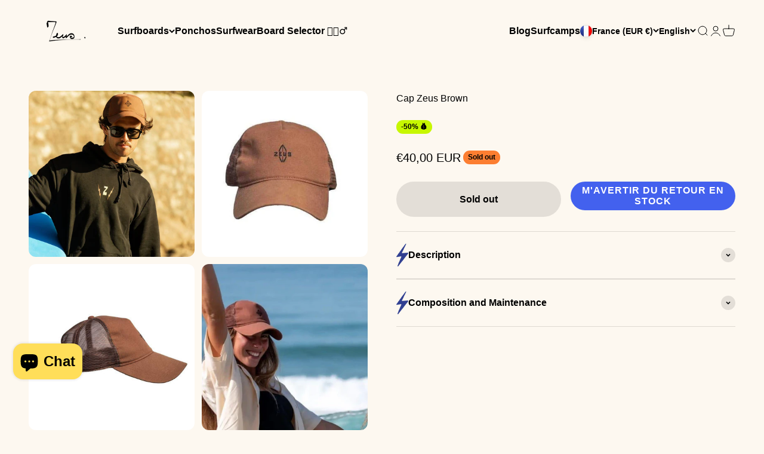

--- FILE ---
content_type: text/json
request_url: https://conf.config-security.com/model
body_size: 88
content:
{"title":"recommendation AI model (keras)","structure":"release_id=0x5d:42:4e:71:4b:40:2b:23:65:2c:35:78:47:51:26:39:3f:64:4b:70:40:65:72:51:57:43:53:6c:65;keras;ciomsmthcrhz5qptsqq5xtdko4lws2vg7v6n42mvhsd0apuzfpl1od5exytecj1ndd00dze3","weights":"../weights/5d424e71.h5","biases":"../biases/5d424e71.h5"}

--- FILE ---
content_type: image/svg+xml
request_url: https://zeus-surf.com/cdn/shop/files/logo-zeus-2.svg?v=1715592347&width=250
body_size: 207
content:
<svg xml:space="preserve" style="enable-background:new 0 0 257.6 135.1;" viewBox="0 0 257.6 135.1" y="0px" x="0px" xmlns:xlink="http://www.w3.org/1999/xlink" xmlns="http://www.w3.org/2000/svg" id="New_Layer" version="1.1">
<style type="text/css">
	.st0{fill:#FFFFFF;}
</style>
<title>logo-zeus</title>
<path d="M6.5,3C3.6,5.7,2.8,7.1,3.2,8.7c0.2,1.8-0.4,3.5-1.6,4.8c-2,2.7-2,2.9-0.5,12C3.4,39.6,4.7,44.3,6,44.3
	c0.7,0,2.4-1.3,3.9-2.8c2.5-2.5,2.7-3.5,2.6-10.3c-0.1-5.1-0.5-10.2-1.3-15.2L9.9,8.2l23.8,0.3c17.4,0.2,24.1,0.6,25.1,1.6
	c1.7,1.7,0.5,5.8-8.9,31.2C41.5,64,22.4,120.4,23,121c0.2,0.2,3.8-9.8,8-22.3s10.9-30.1,14.7-39.3C59.2,27.5,64.9,12.8,65.4,8.6
	l0.4-4.1l-4.3-0.6c-2.4-0.3-12.7-1.1-22.9-1.7S17.9,0.8,15.2,0.4C10.5-0.4,10.1-0.3,6.5,3z" class="st0"></path>
<path d="M67.7,82.9c-1.9,2.4-3.4,6.5-4.3,11.9c-0.4,2.6-6.9,6.1-13.8,7.6c-6.6,1.5-8,2.4-8,5.4c0,4.7,2.3,5.1,12.3,1.7
	l9.2-3l3.5,3.9c7.9,8.7,17.5,7.9,30.3-2.5c1.9-1.7,4-3.2,6.2-4.6c0.3,0,0.5,1.6,0.5,3.5c0,3.9,3.6,8.5,6.5,8.5
	c2.3,0,7.4-2.8,12.1-6.6c4.7-3.8,5.8-4.2,4.9-1.5c-0.7,2.3,1,7.1,2.6,7.1c0.6,0,5.7-4.3,11.3-9.7c11-10.5,17.5-14.3,24.4-14.3
	c8.2,0,15.2,6,15.2,13.1c0,3.4-0.5,4.2-3.2,5.9c-4.4,2.7-12.7,2.7-15.9,0.1c-3.2-2.6-1.7-3.8,2.7-2.2c3.8,1.4,5.3,0.6,5.4-2.7
	c0-2.6-4.8-6.2-8.3-6.2c-4.3,0-6.7,2.6-6.7,7.4c0,13.7,17.7,19.6,27,8.9c2.7-3,3-4.1,3-10.1c0-13.5-7.5-22.2-19.2-22.2
	c-8.1,0-14,3.2-24.5,13.3c-6.6,6.3-8.5,7.6-7.9,5.7c0.3-1.4,0.9-4.4,1.2-6.6c1-6.7-1-6.4-8.4,1c-8.1,8-11.8,10.6-15.4,10.6
	c-3.4,0-3.4-0.8-0.8-8.5c2-5.9,1.9-9.5-0.4-9.5c-0.6,0-3.2,2.1-5.6,4.6c-6.6,6.7-15.6,13.2-20,14.4c-4.4,1.2-11.4,0-13.8-2.3
	c-1.3-1.3-1-2.1,1.9-6.3c5.3-7.8,5.3-18.4-0.1-18.4C70.6,80.3,68.8,81.5,67.7,82.9z M69.7,91.6c-1,0.9-1.1,0.8-0.5-0.6
	c0.3-1,0.9-1.5,1.2-1.2C70.7,90.1,70.4,90.9,69.7,91.6z" class="st0"></path>
<path d="M251.2,108.7c-0.8,3.3,0,5.1,2.9,6.4c2.7,1.3,3.5,0.7,3.5-2.5C257.6,106.8,252.5,103.8,251.2,108.7z" class="st0"></path>
<path d="M189.6,122.3l-31.5,0.5l30.3,0.3c17.2,0.1,31.1,0.6,32.1,1.2c1.4,0.7,2.3,0.5,3.6-1c1.8-1.9,1.7-2-0.6-1.8
	C222.2,121.7,206.9,122,189.6,122.3z" class="st0"></path>
<path d="M19.4,128.6c-2.4,5.7-2.5,6.2-0.9,6.5c1,0.2,10.1-0.8,20.2-2.2c25.3-3.5,51.3-5.6,103-8.6
	c14.3-0.8,13.7-0.8-7.6-0.4c-67.9,1.3-98,3-109.9,6l-2.9,0.7l0.7-4.2c0.2-1.4,0.4-2.7,0.4-4.1C22.2,122.3,20.9,125.1,19.4,128.6z" class="st0"></path>
</svg>


--- FILE ---
content_type: text/javascript; charset=utf-8
request_url: https://zeus-surf.com/en/products/casquette-zeus-marron.js
body_size: 1627
content:
{"id":8451462725947,"title":"Cap Zeus Brown","handle":"casquette-zeus-marron","description":"\u003cp\u003e🧢 Zeus Cap - Style and Protection in the Sun ☀️ The Zeus cap is an essential accessory for surf and outdoor enthusiasts. With its modern design and functionality, it's designed to offer comfort and protection while adding a touch of style to your outfit. Here are the key features of this cap: 🌊 Quality material: The cap is made from durable, high-quality materials, guaranteeing its resistance to outdoor conditions. It's designed to withstand the elements, allowing you to wear it on your outdoor adventures. 🔆 Sun protection: The Zeus cap features a pre-curved visor that effectively protects you from the sun. Whether you're on the beach, hiking or just enjoying your day, you can count on this cap to keep you safe from the sun's harmful rays. 🎯 Versatile style: With its timeless design and quality finishes, the Zeus cap goes perfectly with all your casual outfits. Whether you wear it on the beach, in town or during sporting activities, it will add a unique touch of style to your look. 💦 Optimum comfort: It's adjustable at the back, so you can adjust it to your size and get the perfect fit. ✨ Zeus logo: The cap proudly displays the distinctive Zeus logo, a symbol of quality and adventure. It represents our passion for surfing and our commitment to high-quality products. Whether you're a surfer, an outdoor enthusiast or simply looking for a functional fashion accessory, the Zeus cap is an ideal choice. Combining style, sun protection and comfort, it will accompany you on all your adventures, keeping you both protected and fashionable. Add this cap to your collection and enjoy the outdoors in style! 🏄‍♂️🌴\u003c\/p\u003e","published_at":"2024-10-27T12:51:48+01:00","created_at":"2023-06-21T11:38:31+02:00","vendor":"Zeus Surf - Apparel","type":"Cap","tags":["Apparel","BF","Cap","cyber","sale","Surfwear","Zeus Apparel"],"price":4000,"price_min":4000,"price_max":4000,"available":false,"price_varies":false,"compare_at_price":4000,"compare_at_price_min":4000,"compare_at_price_max":4000,"compare_at_price_varies":false,"variants":[{"id":45479745126715,"title":"Default Title","option1":"Default Title","option2":null,"option3":null,"sku":"TXT-CAS-MAR","requires_shipping":true,"taxable":true,"featured_image":null,"available":false,"name":"Cap Zeus Brown","public_title":null,"options":["Default Title"],"price":4000,"weight":0,"compare_at_price":4000,"inventory_management":"shopify","barcode":"","requires_selling_plan":false,"selling_plan_allocations":[]}],"images":["\/\/cdn.shopify.com\/s\/files\/1\/0762\/1299\/4363\/files\/1_50f4e366-e57d-4c16-a939-a97844304d63.jpg?v=1729218337","\/\/cdn.shopify.com\/s\/files\/1\/0762\/1299\/4363\/products\/zeus-apparel-casquette-casquette-zeus-marron-zeus-surfshop-surfboards-42073164972347-418689.jpg?v=1709118852","\/\/cdn.shopify.com\/s\/files\/1\/0762\/1299\/4363\/files\/zeus-apparel-casquette-casquette-zeus-marron-zeus-surfshop-surfboards-42073165726011.jpg?v=1689788708","\/\/cdn.shopify.com\/s\/files\/1\/0762\/1299\/4363\/products\/zeus-apparel-casquette-casquette-zeus-marron-zeus-surfshop-surfboards-42117315723579-622156.jpg?v=1709118852"],"featured_image":"\/\/cdn.shopify.com\/s\/files\/1\/0762\/1299\/4363\/files\/1_50f4e366-e57d-4c16-a939-a97844304d63.jpg?v=1729218337","options":[{"name":"Title","position":1,"values":["Default Title"]}],"url":"\/en\/products\/casquette-zeus-marron","media":[{"alt":"Casquette Zeus Marron Casquette Zeus Surf - Apparel","id":62804881932666,"position":1,"preview_image":{"aspect_ratio":1.0,"height":1500,"width":1500,"src":"https:\/\/cdn.shopify.com\/s\/files\/1\/0762\/1299\/4363\/files\/1_50f4e366-e57d-4c16-a939-a97844304d63.jpg?v=1729218337"},"aspect_ratio":1.0,"height":1500,"media_type":"image","src":"https:\/\/cdn.shopify.com\/s\/files\/1\/0762\/1299\/4363\/files\/1_50f4e366-e57d-4c16-a939-a97844304d63.jpg?v=1729218337","width":1500},{"alt":"Casquette Zeus Marron Casquette Zeus Surf - Apparel","id":37336848761147,"position":2,"preview_image":{"aspect_ratio":1.0,"height":514,"width":514,"src":"https:\/\/cdn.shopify.com\/s\/files\/1\/0762\/1299\/4363\/products\/zeus-apparel-casquette-casquette-zeus-marron-zeus-surfshop-surfboards-42073164972347-418689.jpg?v=1709118852"},"aspect_ratio":1.0,"height":514,"media_type":"image","src":"https:\/\/cdn.shopify.com\/s\/files\/1\/0762\/1299\/4363\/products\/zeus-apparel-casquette-casquette-zeus-marron-zeus-surfshop-surfboards-42073164972347-418689.jpg?v=1709118852","width":514},{"alt":"Casquette Zeus Marron Casquette Zeus Surf - Apparel","id":34772751483195,"position":3,"preview_image":{"aspect_ratio":1.0,"height":800,"width":800,"src":"https:\/\/cdn.shopify.com\/s\/files\/1\/0762\/1299\/4363\/files\/zeus-apparel-casquette-casquette-zeus-marron-zeus-surfshop-surfboards-42073165726011.jpg?v=1689788708"},"aspect_ratio":1.0,"height":800,"media_type":"image","src":"https:\/\/cdn.shopify.com\/s\/files\/1\/0762\/1299\/4363\/files\/zeus-apparel-casquette-casquette-zeus-marron-zeus-surfshop-surfboards-42073165726011.jpg?v=1689788708","width":800},{"alt":"Casquette Zeus Marron Casquette Zeus Surf - Apparel","id":37336848892219,"position":4,"preview_image":{"aspect_ratio":1.0,"height":667,"width":667,"src":"https:\/\/cdn.shopify.com\/s\/files\/1\/0762\/1299\/4363\/products\/zeus-apparel-casquette-casquette-zeus-marron-zeus-surfshop-surfboards-42117315723579-622156.jpg?v=1709118852"},"aspect_ratio":1.0,"height":667,"media_type":"image","src":"https:\/\/cdn.shopify.com\/s\/files\/1\/0762\/1299\/4363\/products\/zeus-apparel-casquette-casquette-zeus-marron-zeus-surfshop-surfboards-42117315723579-622156.jpg?v=1709118852","width":667}],"requires_selling_plan":false,"selling_plan_groups":[]}